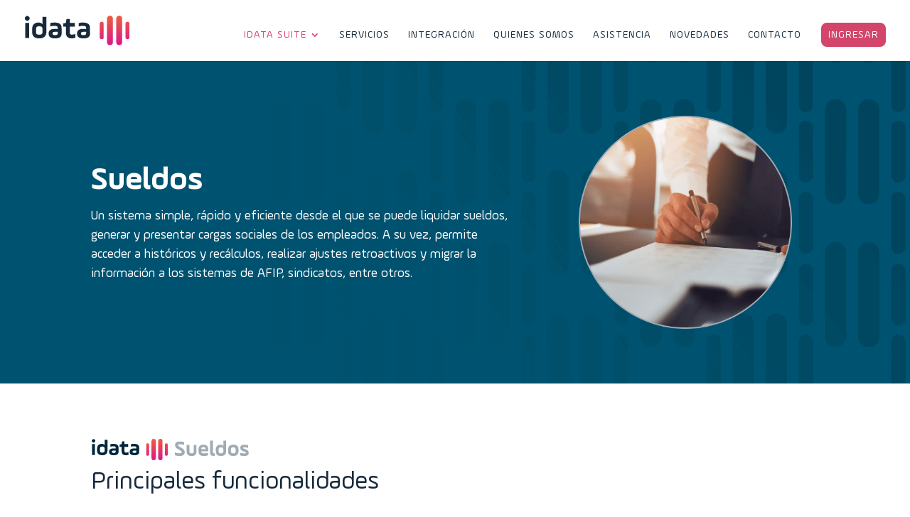

--- FILE ---
content_type: text/css
request_url: https://www.i-data.com.ar/wp-content/themes/id/style.css?ver=4.27.0
body_size: 2166
content:
/*
Theme Name:  id
Theme URI:   https://www.fuegoyamana.com
Version:     1.0
Description: Tema para idata
Author:      Fuego Yamana
Author URI:  https://www.fuegoyamana.com
Template:    Divi
*/


@import url("../Divi/style.css");


/*--------font ample---------*/
@font-face {
	font-family: 'ample';
	src: url('https://www.i-data.com.ar/wp-content/themes/id/fonts/ample-regular.eot');
	src: local('☺'), url('https://www.i-data.com.ar/wp-content/themes/id/fonts/ample-regular.ttf') format('truetype'), url('https://www.i-data.com.ar/wp-content/themes/id/fonts/ample-regular.svg') format('svg');
	font-weight: normal;
	font-style: normal;
}

@font-face {
	font-family: 'ample';
	src: url('https://www.i-data.com.ar/wp-content/themes/id/fonts/ample-bold.eot');
	src: local('☺'), url('https://www.i-data.com.ar/wp-content/themes/id/fonts/ample-bold.ttf') format('truetype'), url('https://www.i-data.com.ar/wp-content/themes/id/fonts/ample-bold.svg') format('svg');
	font-weight: bold;
	font-style: normal;
}
/*
@font-face {
	font-family: 'ample';
	src: url('https://www.i-data.com.ar/wp-content/themes/id/fonts/ample-light.eot');
	src: local('☺'), url('https://www.i-data.com.ar/wp-content/themes/id/fonts/ample-light.ttf') format('truetype'), url('https://www.i-data.com.ar/wp-content/themes/id/fonts/ample-light.svg') format('svg');
	font-weight: lighter;
	font-style: normal;
}*/

/*---------------------------*/


body {
	font-family: 'ample'; 
	font-weight:normal;
	font-style:normal;
}

h1,h2,h3,h4,h5,h6 {
	font-family:'ample', sans-serif!important;
}



#top-menu li.current-menu-item > a {font-weight:bold;}

/*--centardo verticla de contenido*/
.ds-vertical-align {
 display: flex;
 flex-direction: column;
 justify-content: center;
}


/*-------principal-------*/

.suite img {width:223px; }
.expensas img {width:291px;}


.sueldos img {width:264px;}

.funcionalidades-destacados .et_pb_blurb_container {padding: 0 30px 30px;}


@media only screen and (min-width:1281px) {

	
	/*slide 1*/
#slide-principal .et_pb_slide_0 .et_pb_slide_image {width:60%}

#slide-principal .et_pb_slide_0 .et_pb_slide_description {width:35%}
	
	/*slide 2*/
	
#slide-principal .et_pb_slide_1 .et_pb_slide_image {
	width:45%;
	right:0;
	display:block;
	margin-right:0;
	margin-left:5%;
	text-align: right;}
	
#slide-principal .et_pb_slide_1 .et_pb_slide_description {width:40%; margin-left:8%; }

}

@media only screen and (min-width:1024px) and (max-width:1280px) {
	
	/*slide 1*/

#slide-principal .et_pb_slide_image {width:55%}

#slide-principal .et_pb_slide_description {width:40%}
	
	/*slide 2*/
	
#slide-principal .et_pb_slide_1 .et_pb_slide_image {
	width:45%;
	right:0;
	display:block;
	margin-right:0;
	margin-left:5%;
	text-align: right;}
	
#slide-principal .et_pb_slide_1 .et_pb_slide_description {width:45%; margin-left:0; }

}


@media only screen and (max-width:480px) {

#slide-principal .et_pb_container {width:100%; margin: 0 10px;}
#slide-principal .et_pb_slide_content {font-size:28px!important;}


}

@media only screen and (max-width:980px) {
	
	.centrado-mobil .et_pb_column .et_pb_image {margin: auto;}
	.centrado-mobil .et_pb_column .et_pb_text_align_left {text-align:center;}
	
}


/*--------------menu---------------*/

#mobile_menu {border-color:#172a3c!important;}

/*-----------fomrularios-------------*/

.wpcf7-text, .wpcf7-textarea, .wpcf7-captchar, .wpcf7-file, .wpcf7-select, input {
	
	font-family: 'ample';
	background-color: transparent!important;
	border:0!important;
	border-bottom: 1px solid #ccc !important;
	width: 100% !important;
	-moz-border-radius: 0 !important;
	-webkit-border-radius: 0 !important;
	border-radius: 0 !important;
	font-size: 14px;
	color: #000 !important;
	padding: 10px 10px 10px 0!important;
	-moz-box-sizing: border-box;
	-webkit-box-sizing: border-box;
	box-sizing: border-box;
	opacity:1;
}


.et_pb_contact_submit {float:right;}

.et_pb_blog_0 .more-link {
     margin-top: 10px;
}

.et_pb_posts a.more-link {
	display:inline-block;
}



/*------------blog--------------*/

/*
.page-id-45 .post-content{
	float:right;
	max-width:705px;
}
*/

/*-----listado novedades------*/

.novedades article .entry-featured-image-url {max-width:313px; margin-right:60px; float:left;}

/* Newsletter */

.newsletter{
	border-bottom:1px solid #ffffff69;
	max-width:245px;
}

div.wpcf7 .newsletter  .ajax-loader{display:none}

.newsletter input[type=email].wpcf7-text{
	background-color:transparent!important;
	color:#fff!important;
	border-bottom: 0px!important;
	width: 92%!important;
	padding-top:0px!important;
}

.newsletter input[type=email].wpcf7-text:-webkit-autofill {
    -webkit-box-shadow: 0 0 0 30px #172a3c inset;
	-webkit-text-fill-color: white !important;
}

.newsletter input[type=email].wpcf7-text:active,.newsletter input[type=email].wpcf7-text:focus,.newsletter input[type=email].wpcf7-text:focus-within{
	background-color:transparent!important;
}

.newsletter .wpcf7-submit{
	 display:none!important;
}

.newsletter input[type=email].wpcf7-text:after{
	content:"<span>></span>";
}

.newsletter input[type=email].wpcf7-text::placeholder { /* Chrome, Firefox, Opera, Safari 10.1+ */
    color: #eee;
    opacity: 1; /* Firefox */
}

.newsletter input[type=email].wpcf7-text:-ms-input-placeholder { /* Internet Explorer 10-11 */
    color: #eee;
}

.newsletter [type=email].wpcf7-text::-ms-input-placeholder { /* Microsoft Edge */
    color: #eee;
}


.newsletter .wpcf7-not-valid-tip{
	display:none!important;
}

footer div.wpcf7-response-output{
	margin: 0 0 0 0;
	padding: 10px 0 0 0;
    border: 0px;
    padding-top: 0px!important;
    font-size: 14px;
	color:#fff;
	margin-left:10px;
}


#my-footer .et_pb_column:first-child{
		max-width:180px;
}

#my-footer .et_pb_column:last-child img{
	    margin-top: 5px;
}

#my-footer .et_pb_column:last-child{
	float:right;
}

.newsletter span.et-pb-icon {
    font-size: 18px;
    line-height: 1em;
    position: relative;
    top: 3px;
    cursor: pointer;
}

#fidata{
	width:96px;
}

#ffy{
	width:106px;
}

footer .container {
	width:100%;
    max-width: 100%;
    padding-left: 30px;
    padding-right: 30px;
}

footer .footer-widget:first-child{
	max-width:100px;
}

footer .footer-widget:nth-child(2){
	max-width:260px;
	min-width:259px;
}

footer .footer-widget:nth-child(3){
	max-width:260px;
	min-width:259px;
}

footer .footer-widget:nth-child(4){
	max-width:120px;
	min-width:119px;
}

footer .et_pb_gutters3 .footer-widget {
    margin-right: 2.5%;
}

footer .footer-widget:last-child #custom_html-3{
	float:right;
}

footer .footer-widget:last-child{
	float:right;
	margin-right:0px;
}

footer .footer-widget:last-child img{
	margin-top: 5px;
}

footer .footer-widget, #custom_html-4, #custom_html-5{
	margin-bottom:10px!important;
}

#custom_html-4 {margin-right:20px}

#footer-widgets{
	padding-top:20px;
}


footer .wpcf7-response-output{
	float:right;
}


footer .newsletter{
	float:left;
}

#footer-bottom{
	display:none;
}

/*responsivo*/

@media only screen and (max-width:1280px) {

.newsletter input[type=email].wpcf7-text{
width:88%!important;
}


}


/*----------responsivo-----------------*/

/*
@media only screen and (max-width: 1280px) {

	.page-id-45 .post-content{
		max-width:635px;
	}

}
*/

@media only screen and (max-width: 1260px) {
    
	.suite .et_pb_column {margin-top: 50px;}
	
}



@media only screen and (max-width: 980px) {
    
	#post-2 .entry-content div.et_pb_section.et_pb_section_0 {background-image: url(https://www.i-data.com.ar/wp-content/uploads/2018/06/soporte-mobil-2.png)!important; background-position:bottom center;background-size: 100% auto;}

	/*listado noevedades*/
	
	.novedades article .entry-featured-image-url {max-width:100%; margin-right:0; float:none;}
	
	
	
	footer .footer-widget:first-child,footer .footer-widget:nth-child(2), footer .footer-widget:nth-child(3), footer .footer-widget:nth-child(4){
		max-width: none;
		margin-left:auto!important;
		margin-right:auto!important;
		width:100%!important;
		margin-bottom:5px!important;
		float:none;
	}
	
	#custom_html-3 {margin-top:40px;}
	#custom_html-2 {margin-top:20px;margin-bottom:20px!important;}
	
	footer .footer-widget:first-child #custom_html-2{
		float: none;
		text-align: center;
	}
	
	footer .footer-widget:last-child #custom_html-3 {
		text-align: center;
		width: 100%;
	}
	
	
	footer .footer-widget:last-child{
		float:none;
	}
	
	#text-3{
		float:none;
		margin-left:auto;
		margin-right:auto;
		width:245px;
		
	}
	
	#footer-widgets .footer-widget:nth-child(2){
			margin-bottom:20px!important;
			height:55px;
	}
	
	#footer-widgets{
		padding-bottom:20px!important;
	}
	
	footer .wpcf7-response-output{
		float:none;
		margin-left:0px;
		text-align:center;
	}
	

	#custom_html-4, #custom_html-5 {
		width:100%;
		text-align:center;
	}
	
	/*
	
	#my-footer .et_pb_column:last-child .et_pb_image,#my-footer .et_pb_column:first-child .et_pb_image {
		margin-left: auto!important;
		margin-right: auto!important;
	}*/
	
}

--- FILE ---
content_type: text/css
request_url: https://www.i-data.com.ar/wp-content/et-cache/2231/et-core-unified-deferred-2231.min.css?ver=1728157620
body_size: 373
content:
div.et_pb_section.et_pb_section_0{background-position:right 0px center;background-image:url(https://www.i-data.com.ar/wp-content/uploads/2020/08/background-oscuro.png)!important}.et_pb_section_0.et_pb_section{background-color:#f0f1f3!important}.et_pb_text_0 h1{font-size:45px}.et_pb_image_0{max-width:300px;text-align:left;margin-left:0}.et_pb_row_1.et_pb_row{padding-top:27px!important;padding-right:0px!important;padding-bottom:18px!important;padding-left:0px!important;padding-top:27px;padding-right:0px;padding-bottom:18px;padding-left:0px}.et_pb_image_1 .et_pb_image_wrap img{max-height:30px;width:auto}.et_pb_image_1{margin-bottom:10px!important;width:223px;width:500px text-align:left;margin-left:0}.et_pb_image_1 .et_pb_image_wrap{display:block}.et_pb_text_1 h1{text-align:left}.et_pb_text_1{margin-bottom:5px!important}.et_pb_row_2.et_pb_row{padding-bottom:0px!important;padding-bottom:0px}.et_pb_blurb_0.et_pb_blurb .et_pb_module_header,.et_pb_blurb_0.et_pb_blurb .et_pb_module_header a,.et_pb_blurb_1.et_pb_blurb .et_pb_module_header,.et_pb_blurb_1.et_pb_blurb .et_pb_module_header a,.et_pb_blurb_2.et_pb_blurb .et_pb_module_header,.et_pb_blurb_2.et_pb_blurb .et_pb_module_header a,.et_pb_blurb_3.et_pb_blurb .et_pb_module_header,.et_pb_blurb_3.et_pb_blurb .et_pb_module_header a,.et_pb_blurb_4.et_pb_blurb .et_pb_module_header,.et_pb_blurb_4.et_pb_blurb .et_pb_module_header a{font-size:16px;color:#4c4c4c!important}.et_pb_blurb_0.et_pb_blurb,.et_pb_blurb_1.et_pb_blurb,.et_pb_blurb_2.et_pb_blurb,.et_pb_blurb_3.et_pb_blurb,.et_pb_blurb_4.et_pb_blurb{min-height:55px}.et_pb_blurb_0 .et-pb-icon,.et_pb_blurb_1 .et-pb-icon,.et_pb_blurb_2 .et-pb-icon,.et_pb_blurb_3 .et-pb-icon,.et_pb_blurb_4 .et-pb-icon{font-size:28px;color:#d3456b;font-family:ETmodules!important;font-weight:400!important}.et_pb_blurb_0 .et_pb_blurb_content,.et_pb_blurb_1 .et_pb_blurb_content,.et_pb_blurb_2 .et_pb_blurb_content,.et_pb_blurb_3 .et_pb_blurb_content,.et_pb_blurb_4 .et_pb_blurb_content{max-width:100%}.et_pb_image_0.et_pb_module{margin-left:auto!important;margin-right:auto!important}@media only screen and (max-width:980px){.et_pb_image_0 .et_pb_image_wrap img,.et_pb_image_1 .et_pb_image_wrap img{width:auto}.et_pb_row_1.et_pb_row{padding-bottom:0px!important;padding-bottom:0px!important}.et_pb_text_1 h1{font-size:38px}}@media only screen and (max-width:767px){.et_pb_image_0 .et_pb_image_wrap img,.et_pb_image_1 .et_pb_image_wrap img{width:auto}.et_pb_row_1.et_pb_row{padding-bottom:0px!important;padding-bottom:0px!important}.et_pb_text_1 h1{font-size:28px}}

--- FILE ---
content_type: text/javascript
request_url: https://www.i-data.com.ar/wp-content/themes/id/js/fy-script.js?ver=1.1
body_size: -63
content:
jQuery(document).ready(function($){

	
	$('.newsletter span.et-pb-icon').click(function(){
		
		if($('.newsletter .wpcf7-email').val()!=""){
			$(this).closest('.wpcf7-form').submit();
		}
		

	});

});

--- FILE ---
content_type: image/svg+xml
request_url: https://www.i-data.com.ar/wp-content/uploads/2018/06/idata-logo.svg
body_size: 2224
content:
<svg xmlns="http://www.w3.org/2000/svg" xmlns:xlink="http://www.w3.org/1999/xlink" viewBox="0 0 120.76 33.92"><defs><style>.cls-1{fill:#172a3c;}.cls-2{fill:url(#Degradado_sin_nombre_6);}</style><linearGradient id="Degradado_sin_nombre_6" x1="103.61" y1="1" x2="103.61" y2="34.92" gradientTransform="translate(0 -1)" gradientUnits="userSpaceOnUse"><stop offset="0" stop-color="#f05e3c"/><stop offset="1" stop-color="#dc168c"/></linearGradient></defs><title>idata-logo</title><g id="Capa_2" data-name="Capa 2"><g id="Capa_1-2" data-name="Capa 1"><path class="cls-1" d="M.8,1.24a2.66,2.66,0,0,1,3.81,0,2.65,2.65,0,0,1,0,3.81,2.66,2.66,0,0,1-3.81,0A2.66,2.66,0,0,1,.8,1.24ZM.46,25.65V8.34H5V25.65Z"/><path class="cls-1" d="M24.87,1.42V18.48c0,5.16-3.29,7.58-8.24,7.58-5.51,0-8.28-2.52-8.28-7.58V15.71c0-5,2.53-7.79,7.27-7.79,2.18,0,3.78.66,4.74,2V1.42Zm-12,17c0,2.46.69,3.43,3.7,3.43s3.77-1,3.77-3.43V15.61c0-2.39-.83-3.43-3.77-3.43s-3.7,1-3.7,3.43Z"/><path class="cls-1" d="M42.42,20.49c0,3.74-2.29,5.57-7.51,5.57s-7.52-1.83-7.52-5.47,2.36-5.4,7-5.4h3.5V13.88c0-1.66-1.21-2.11-3.6-2.11a14.63,14.63,0,0,0-4.95.65V8.55A13.93,13.93,0,0,1,34,7.92c5.44,0,8.38,1.67,8.38,6Zm-4.5-1.9H34.35c-1.63,0-2.53.62-2.46,1.9.07,1.66,1.25,1.8,3,1.8s2.9-.17,3.08-2Z"/><path class="cls-1" d="M44.25,12.6V9l3.12-.69.69-4.5h3.81v4.5h5.89V12.6H51.87v6.85c0,1.56.73,2.32,2.18,2.32A11.33,11.33,0,0,0,58.38,21V25.3a11.44,11.44,0,0,1-4.33.73c-4.46,0-6.68-2.22-6.68-6.61V12.6Z"/><path class="cls-1" d="M75.24,20.49c0,3.74-2.29,5.57-7.51,5.57s-7.52-1.83-7.52-5.47,2.36-5.4,7-5.4h3.5V13.88c0-1.66-1.21-2.11-3.6-2.11a14.63,14.63,0,0,0-5,.65V8.55a13.93,13.93,0,0,1,4.67-.63c5.44,0,8.38,1.67,8.38,6Zm-4.5-1.9H67.17c-1.62,0-2.53.62-2.46,1.9.07,1.66,1.25,1.8,3,1.8s2.9-.17,3.08-2Z"/><path class="cls-2" d="M88.74,27h0a2.29,2.29,0,0,1-2.29-2.28V9.24A2.29,2.29,0,0,1,88.74,7h0A2.28,2.28,0,0,1,91,9.24V24.68A2.28,2.28,0,0,1,88.74,27Z"/><path class="cls-2" d="M98.27,33.92h0a3.42,3.42,0,0,1-3.42-3.42V3.42A3.42,3.42,0,0,1,98.27,0h0a3.42,3.42,0,0,1,3.42,3.42V30.5A3.42,3.42,0,0,1,98.27,33.92Z"/><path class="cls-2" d="M118.48,7h0a2.28,2.28,0,0,1,2.28,2.28V24.68A2.28,2.28,0,0,1,118.48,27h0a2.28,2.28,0,0,1-2.28-2.28V9.24A2.28,2.28,0,0,1,118.48,7Z"/><path class="cls-2" d="M108.94,0h0a3.42,3.42,0,0,1,3.43,3.42V30.5a3.42,3.42,0,0,1-3.43,3.42h0a3.42,3.42,0,0,1-3.42-3.42V3.42A3.42,3.42,0,0,1,108.94,0Z"/></g></g></svg>

--- FILE ---
content_type: image/svg+xml
request_url: https://www.i-data.com.ar/wp-content/uploads/2018/06/fuego-yamana.svg
body_size: 4169
content:
<svg xmlns="http://www.w3.org/2000/svg" viewBox="0 0 106.25 15.09"><defs><style>.cls-1{fill:#52606f;}</style></defs><title>fuego-yamana</title><g id="Capa_2" data-name="Capa 2"><g id="Capa_1-2" data-name="Capa 1"><path class="cls-1" d="M7.26,2.91H3.31a1,1,0,0,0-.66.19.82.82,0,0,0-.2.63V5.62H6.67V7.39H2.45V12H0V3.23A2.18,2.18,0,0,1,.66,1.56,2.53,2.53,0,0,1,2.43.94a46.13,46.13,0,0,1,5,.18Z"/><path class="cls-1" d="M16,4.14V12H14.14L14,10.94a5.23,5.23,0,0,1-3.27,1.3,2,2,0,0,1-2.22-2.19V4.14h2.37V9.33a1.06,1.06,0,0,0,.17.72.91.91,0,0,0,.68.21,4.81,4.81,0,0,0,2-.66V4.14Z"/><path class="cls-1" d="M23,8.88H20.14A1.66,1.66,0,0,0,20.66,10a2.38,2.38,0,0,0,1.36.3A28,28,0,0,0,25,10.16l.22,1.47a8,8,0,0,1-3.44.59,4.31,4.31,0,0,1-3.16-1,4.39,4.39,0,0,1-.95-3.16,4.57,4.57,0,0,1,.92-3.25,4.27,4.27,0,0,1,3.1-.93,4.74,4.74,0,0,1,2.85.68,2.5,2.5,0,0,1,.89,2.07,2.21,2.21,0,0,1-.57,1.66A2.54,2.54,0,0,1,23,8.88ZM20.1,7.46h2.24a.68.68,0,0,0,.58-.21,1,1,0,0,0,.15-.61.91.91,0,0,0-.29-.78,1.87,1.87,0,0,0-1.05-.21A1.68,1.68,0,0,0,20.48,6,2.38,2.38,0,0,0,20.1,7.46Z"/><path class="cls-1" d="M34.9,5.18l-1,.13a2.88,2.88,0,0,1,.2,1.14,2.2,2.2,0,0,1-.83,2A5.32,5.32,0,0,1,30.38,9,12.4,12.4,0,0,1,29,8.9a.59.59,0,0,0,.47.94l2.86.34a2.79,2.79,0,0,1,1.75.7,2.28,2.28,0,0,1,.54,1.65,2.15,2.15,0,0,1-.9,2,7,7,0,0,1-3.24.53,7.25,7.25,0,0,1-3.3-.51,1.93,1.93,0,0,1-.86-1.84,1.64,1.64,0,0,1,.28-1,2.38,2.38,0,0,1,1-.72,1.45,1.45,0,0,1-.44-1.3,1.48,1.48,0,0,1,.7-1.13,2.11,2.11,0,0,1-1.17-2.13,2.22,2.22,0,0,1,.83-2,5.29,5.29,0,0,1,2.9-.58,8.37,8.37,0,0,1,2.06.22H35Zm-3.81,6.55-2-.21a1.18,1.18,0,0,0-.51.91c0,.39.12.63.35.74a4.74,4.74,0,0,0,1.52.16A4.59,4.59,0,0,0,32,13.16a.68.68,0,0,0,.37-.7c0-.27-.08-.45-.24-.52A3.81,3.81,0,0,0,31.09,11.73Zm-.71-4.26a2.28,2.28,0,0,0,1.2-.22.92.92,0,0,0,.32-.8.87.87,0,0,0-.32-.8,2.36,2.36,0,0,0-1.2-.21,2.39,2.39,0,0,0-1.2.21.87.87,0,0,0-.33.8.9.9,0,0,0,.33.8A2.26,2.26,0,0,0,30.38,7.47Z"/><path class="cls-1" d="M39.84,3.92a4.28,4.28,0,0,1,3.13,1,4.6,4.6,0,0,1,.92,3.23A4.5,4.5,0,0,1,43,11.3a4.28,4.28,0,0,1-3.13.94,4.27,4.27,0,0,1-3.14-.94,4.45,4.45,0,0,1-.92-3.2,4.55,4.55,0,0,1,.92-3.24A4.32,4.32,0,0,1,39.84,3.92Zm0,1.78a1.41,1.41,0,0,0-1.26.48,3.78,3.78,0,0,0-.32,1.92A3.65,3.65,0,0,0,38.58,10a1.87,1.87,0,0,0,2.5,0,3.63,3.63,0,0,0,.33-1.88,4,4,0,0,0-.32-1.92A1.41,1.41,0,0,0,39.84,5.7Z"/><path class="cls-1" d="M53.66,8.38V12H51.22V8.38L47.57,1h2.54L52,5a9.16,9.16,0,0,1,.42,1.39h.16A9.8,9.8,0,0,1,52.93,5l1.84-4h2.51Z"/><path class="cls-1" d="M57.49,5.9l-.23-1.6a23.74,23.74,0,0,1,4.12-.38,3.56,3.56,0,0,1,2.35.65,2.85,2.85,0,0,1,.75,2.25V12H62.61l-.24-1.2a3.67,3.67,0,0,1-2.91,1.39,2.81,2.81,0,0,1-1.86-.6A2,2,0,0,1,56.88,10v-.8a1.79,1.79,0,0,1,.64-1.47,2.74,2.74,0,0,1,1.78-.53h2.81V6.8A1,1,0,0,0,61.83,6a1.8,1.8,0,0,0-1-.2Q59.5,5.78,57.49,5.9Zm1.73,3.43v.3c0,.55.31.82.92.82a3.28,3.28,0,0,0,2-.77V8.58H60A.67.67,0,0,0,59.22,9.33Zm1-5.94-.7-1L62.7,0l1.09,1.63Z"/><path class="cls-1" d="M68.24,4.14,68.4,5.3a4.48,4.48,0,0,1,3-1.38,1.91,1.91,0,0,1,2,1.28,4.26,4.26,0,0,1,2.88-1.28A2.22,2.22,0,0,1,78,4.48a2.22,2.22,0,0,1,.56,1.63V12H76.16V6.85A1.11,1.11,0,0,0,76,6.13a.8.8,0,0,0-.65-.21,2.07,2.07,0,0,0-.74.14,9.14,9.14,0,0,0-1,.56V12H71.29V6.85a1,1,0,0,0-.2-.72.84.84,0,0,0-.64-.21,3.77,3.77,0,0,0-1.75.69V12H66.35V4.14Z"/><path class="cls-1" d="M80.61,5.9l-.23-1.6a23.74,23.74,0,0,1,4.12-.38,3.56,3.56,0,0,1,2.35.65,2.85,2.85,0,0,1,.75,2.25V12H85.73l-.24-1.2a3.67,3.67,0,0,1-2.91,1.39,2.81,2.81,0,0,1-1.86-.6A2,2,0,0,1,80,10v-.8a1.79,1.79,0,0,1,.64-1.47,2.74,2.74,0,0,1,1.78-.53h2.81V6.8A1,1,0,0,0,85,6a1.8,1.8,0,0,0-1-.2Q82.62,5.78,80.61,5.9Zm1.73,3.43v.3c0,.55.31.82.92.82a3.28,3.28,0,0,0,2-.77V8.58H83.1A.67.67,0,0,0,82.34,9.33Z"/><path class="cls-1" d="M91.39,4.14l.18,1.17a5.35,5.35,0,0,1,3.37-1.39,2.25,2.25,0,0,1,1.64.56,2.18,2.18,0,0,1,.57,1.63V12H94.8V6.85a1.18,1.18,0,0,0-.17-.73.76.76,0,0,0-.6-.2,5.53,5.53,0,0,0-2.19.72V12H89.47V4.14Z"/><path class="cls-1" d="M99.26,5.9,99,4.3a23.72,23.72,0,0,1,4.11-.38,3.55,3.55,0,0,1,2.35.65,2.85,2.85,0,0,1,.75,2.25V12h-1.87l-.24-1.2a3.67,3.67,0,0,1-2.91,1.39,2.78,2.78,0,0,1-1.85-.6A2,2,0,0,1,98.66,10v-.8a1.81,1.81,0,0,1,.63-1.47,2.74,2.74,0,0,1,1.78-.53h2.82V6.8a1.06,1.06,0,0,0-.28-.82,1.86,1.86,0,0,0-1-.2Q101.29,5.78,99.26,5.9ZM101,9.33v.3c0,.55.31.82.93.82a3.31,3.31,0,0,0,2-.77V8.58h-2.13C101.25,8.59,101,8.84,101,9.33Z"/></g></g></svg>

--- FILE ---
content_type: text/plain
request_url: https://www.google-analytics.com/j/collect?v=1&_v=j102&a=1049868018&t=pageview&_s=1&dl=https%3A%2F%2Fwww.i-data.com.ar%2Fsueldos%2F&ul=en-us%40posix&dt=Sueldos%20%7C%20idata&sr=1280x720&vp=1280x720&_u=KGBAgEIhAAAAACAAI~&jid=1272195189&gjid=1124165012&cid=685103937.1769044462&tid=UA-129343313-1&_gid=1867857142.1769044462&_slc=1&z=356737377
body_size: -451
content:
2,cG-M9H6E6ZE16

--- FILE ---
content_type: image/svg+xml
request_url: https://www.i-data.com.ar/wp-content/uploads/2020/08/sueldos-pos.svg
body_size: 4254
content:
<?xml version="1.0" encoding="UTF-8"?> <svg xmlns="http://www.w3.org/2000/svg" xmlns:xlink="http://www.w3.org/1999/xlink" viewBox="0 0 263.85 35.88"><defs><style>.cls-1{fill:#a1abb4;}.cls-2{fill:#00263a;}.cls-3{fill:url(#Degradado_sin_nombre_6);}</style><linearGradient id="Degradado_sin_nombre_6" x1="-1104.39" y1="470" x2="-1104.39" y2="505.88" gradientTransform="translate(1214 -470)" gradientUnits="userSpaceOnUse"><stop offset="0" stop-color="#f05e3c"></stop><stop offset="1" stop-color="#dc168c"></stop></linearGradient></defs><g id="Capa_2" data-name="Capa 2"><g id="Capa_1-2" data-name="Capa 1"><path class="cls-1" d="M139.65,22.83a20.25,20.25,0,0,0,7.63,1.45c2.9,0,4-.51,4-2,0-1.06-.58-1.64-2.91-3l-4.65-2.72a6.72,6.72,0,0,1-3.66-6.1c0-4.07,2.54-6.11,8.46-6.11a17.07,17.07,0,0,1,6.68,1.38v4.58A15.24,15.24,0,0,0,148.48,9C146,9,145,9.35,145,10.66c0,.87.43,1.34,2,2.25l4.83,2.83c3,1.78,4.39,3.49,4.39,6.58,0,4.25-2.65,6.5-9,6.5a19,19,0,0,1-7.56-1.42Z"></path><path class="cls-1" d="M164.31,10.22V21.48c0,2,.73,2.87,3.52,2.87s3.45-.83,3.45-2.87V10.22H176V21.48c0,4.94-2.54,7.34-8.21,7.34-5.48,0-8.28-2.54-8.28-7.34V10.22Z"></path><path class="cls-1" d="M195.43,21.05H184.17v.54c0,1.89,1.42,2.76,4.76,2.76a20.63,20.63,0,0,0,3.42-.33,16.38,16.38,0,0,0,2.9-.72v4.47a17.16,17.16,0,0,1-6.35,1.05c-6.5,0-9.48-2.4-9.48-7.95V18c0-5.45,2.83-8.17,8.46-8.17q8,0,8,7.84A12.73,12.73,0,0,1,195.43,21.05ZM184.17,17.2h7.16v-.55c0-1.85-1.2-2.76-3.6-2.76s-3.56.91-3.56,2.76Z"></path><path class="cls-1" d="M198.85,3h4.72V21.85c0,1.85.47,2.43,1.59,2.43a4,4,0,0,0,1.42-.22v4.32a6.24,6.24,0,0,1-2.32.37c-3.31,0-5.41-1.89-5.41-5.85Z"></path><path class="cls-1" d="M225.9,3V20.87c0,5.41-3.45,8-8.64,8q-8.67,0-8.68-7.95V18c0-5.23,2.65-8.17,7.62-8.17,2.29,0,4,.69,5,2.07V3Zm-12.57,17.8c0,2.57.73,3.59,3.89,3.59s4-1.09,4-3.59V17.85c0-2.5-.87-3.59-4-3.59s-3.89,1.09-3.89,3.59Z"></path><path class="cls-1" d="M229.28,20.76V17.85c0-5.19,3.05-8.06,8.71-8.06,5.92,0,8.65,2.65,8.65,8.06v2.91c0,5.23-3,8.06-8.65,8.06C232.07,28.82,229.28,26.17,229.28,20.76Zm12.6-2.91c0-2.5-.8-3.59-3.89-3.59s-4,1.09-4,3.59v2.91c0,2.5.87,3.59,4,3.59s3.89-1.09,3.89-3.59Z"></path><path class="cls-1" d="M249.47,23.26a22.62,22.62,0,0,0,6.93,1.16c2.15,0,2.8-.21,2.8-1.05,0-.62-.36-.87-2.29-1.67l-3.38-1.42c-2.57-1.08-3.77-2.36-3.77-5.15,0-3.63,2.14-5.34,7.41-5.34A15.81,15.81,0,0,1,263,10.88v4.43a15,15,0,0,0-5.92-1.13c-2.07,0-2.68.29-2.68,1s.32.77,1.49,1.24l3.77,1.49c2.87,1.12,4.18,2.54,4.18,5.44,0,3.78-2.29,5.49-7.81,5.49a18.58,18.58,0,0,1-6.57-1.09Z"></path><path class="cls-2" d="M.85,1.31a2.82,2.82,0,0,1,4,0,2.8,2.8,0,0,1,0,4,2.8,2.8,0,0,1-4,0A2.82,2.82,0,0,1,.85,1.31ZM.49,27.14V8.82H5.25V27.14Z"></path><path class="cls-2" d="M26.31,1.5V19.55c0,5.46-3.48,8-8.72,8-5.82,0-8.75-2.68-8.75-8V16.62c0-5.27,2.67-8.24,7.69-8.24,2.3,0,4,.7,5,2.09v-9ZM13.63,19.44c0,2.61.74,3.63,3.92,3.63s4-1.1,4-3.63V16.51c0-2.52-.88-3.62-4-3.62s-3.92,1.1-3.92,3.62Z"></path><path class="cls-2" d="M44.88,21.68c0,3.95-2.42,5.9-8,5.9S29,25.63,29,21.79s2.49-5.71,7.44-5.71h3.7v-1.4c0-1.75-1.29-2.23-3.81-2.23a15.61,15.61,0,0,0-5.24.69V9A14.9,14.9,0,0,1,36,8.38c5.75,0,8.87,1.76,8.87,6.3Zm-4.76-2H36.34c-1.72,0-2.67.66-2.6,2,.08,1.76,1.32,1.9,3.12,1.9s3.07-.18,3.26-2.16Z"></path><path class="cls-2" d="M46.82,13.33V9.56l3.3-.74.73-4.76h4V8.82H61.1v4.51H54.88v7.25c0,1.65.77,2.45,2.3,2.45a11.92,11.92,0,0,0,4.58-.77v4.51a12.26,12.26,0,0,1-4.58.77c-4.72,0-7.06-2.35-7.06-7V13.33Z"></path><path class="cls-2" d="M79.6,21.68c0,3.95-2.42,5.9-7.95,5.9s-8-1.95-8-5.79,2.49-5.71,7.44-5.71h3.7v-1.4c0-1.75-1.28-2.23-3.81-2.23a15.65,15.65,0,0,0-5.24.69V9a14.93,14.93,0,0,1,4.95-.66c5.75,0,8.86,1.76,8.86,6.3Zm-4.76-2H71.07c-1.73,0-2.68.66-2.6,2,.07,1.76,1.31,1.9,3.11,1.9s3.08-.18,3.26-2.16Z"></path><path class="cls-3" d="M93.88,28.52h0a2.42,2.42,0,0,1-2.42-2.41V9.77a2.42,2.42,0,0,1,2.42-2.41h0a2.41,2.41,0,0,1,2.41,2.41V26.11A2.41,2.41,0,0,1,93.88,28.52Z"></path><path class="cls-3" d="M104,35.88h0a3.63,3.63,0,0,1-3.63-3.62V3.62A3.63,3.63,0,0,1,104,0h0a3.62,3.62,0,0,1,3.62,3.62V32.26A3.62,3.62,0,0,1,104,35.88Z"></path><path class="cls-3" d="M125.35,7.36h0a2.41,2.41,0,0,1,2.41,2.41V26.11a2.41,2.41,0,0,1-2.41,2.41h0a2.41,2.41,0,0,1-2.42-2.41V9.77A2.41,2.41,0,0,1,125.35,7.36Z"></path><path class="cls-3" d="M115.26,0h0a3.62,3.62,0,0,1,3.62,3.62V32.26a3.62,3.62,0,0,1-3.62,3.62h0a3.62,3.62,0,0,1-3.62-3.62V3.62A3.62,3.62,0,0,1,115.26,0Z"></path></g></g></svg> 

--- FILE ---
content_type: image/svg+xml
request_url: https://www.i-data.com.ar/wp-content/uploads/2018/06/idata-pie.svg
body_size: 2047
content:
<svg xmlns="http://www.w3.org/2000/svg" xmlns:xlink="http://www.w3.org/1999/xlink" viewBox="0 0 96.05 26.98"><defs><style>.cls-1{fill:#fff;}.cls-2{fill:url(#Degradado_sin_nombre_6);}</style><linearGradient id="Degradado_sin_nombre_6" x1="82.4" x2="82.4" y2="26.98" gradientUnits="userSpaceOnUse"><stop offset="0" stop-color="#f05e3c"/><stop offset="1" stop-color="#dc168c"/></linearGradient></defs><title>idata-pie</title><g id="Capa_2" data-name="Capa 2"><g id="Capa_1-2" data-name="Capa 1"><path class="cls-1" d="M.64,1a2.1,2.1,0,0,1,3,0,2.12,2.12,0,0,1,0,3,2.12,2.12,0,0,1-3,0A2.12,2.12,0,0,1,.64,1ZM.36,20.4V6.63H3.94V20.4Z"/><path class="cls-1" d="M19.78,1.13V14.7c0,4.1-2.62,6-6.56,6q-6.57,0-6.58-6V12.5c0-4,2-6.2,5.78-6.2A4.41,4.41,0,0,1,16.2,7.87V1.13ZM10.25,14.62c0,2,.55,2.72,2.94,2.72s3-.82,3-2.72v-2.2c0-1.9-.66-2.73-3-2.73s-2.94.83-2.94,2.73Z"/><path class="cls-1" d="M33.74,16.3c0,3-1.82,4.43-6,4.43s-6-1.46-6-4.35,1.87-4.3,5.59-4.3h2.78V11c0-1.32-1-1.68-2.87-1.68a11.51,11.51,0,0,0-3.93.52V6.8a11.16,11.16,0,0,1,3.71-.5c4.33,0,6.67,1.32,6.67,4.74Zm-3.58-1.52H27.32c-1.29,0-2,.5-1.95,1.52.05,1.32,1,1.43,2.34,1.43s2.31-.14,2.45-1.63Z"/><path class="cls-1" d="M35.2,10V7.18l2.47-.55.55-3.58h3V6.63h4.69V10H41.25v5.45c0,1.24.58,1.85,1.74,1.85a9.19,9.19,0,0,0,3.44-.58v3.39A9.28,9.28,0,0,1,43,20.7c-3.55,0-5.32-1.76-5.32-5.26V10Z"/><path class="cls-1" d="M59.84,16.3c0,3-1.82,4.43-6,4.43s-6-1.46-6-4.35,1.87-4.3,5.59-4.3h2.78V11c0-1.32-1-1.68-2.86-1.68a11.57,11.57,0,0,0-3.94.52V6.8a11.23,11.23,0,0,1,3.72-.5c4.32,0,6.66,1.32,6.66,4.74Zm-3.58-1.52H53.43c-1.3,0-2,.5-2,1.52.06,1.32,1,1.43,2.34,1.43s2.31-.14,2.45-1.63Z"/><path class="cls-2" d="M70.57,21.44h0a1.81,1.81,0,0,1-1.81-1.81V7.35a1.82,1.82,0,0,1,1.81-1.82h0a1.82,1.82,0,0,1,1.82,1.82V19.63A1.81,1.81,0,0,1,70.57,21.44Zm10.31,2.81V2.72A2.72,2.72,0,0,0,78.16,0h0a2.72,2.72,0,0,0-2.72,2.72V24.25A2.72,2.72,0,0,0,78.16,27h0A2.72,2.72,0,0,0,80.88,24.25ZM92.42,7.35V19.63a1.81,1.81,0,0,0,1.81,1.81h0a1.82,1.82,0,0,0,1.82-1.81V7.35a1.83,1.83,0,0,0-1.82-1.82h0A1.82,1.82,0,0,0,92.42,7.35ZM83.93,2.72V24.25A2.72,2.72,0,0,0,86.65,27h0a2.72,2.72,0,0,0,2.72-2.73V2.72A2.72,2.72,0,0,0,86.65,0h0A2.72,2.72,0,0,0,83.93,2.72Z"/></g></g></svg>

--- FILE ---
content_type: image/svg+xml
request_url: https://www.i-data.com.ar/wp-content/uploads/2018/06/idata-logo.svg
body_size: 2224
content:
<svg xmlns="http://www.w3.org/2000/svg" xmlns:xlink="http://www.w3.org/1999/xlink" viewBox="0 0 120.76 33.92"><defs><style>.cls-1{fill:#172a3c;}.cls-2{fill:url(#Degradado_sin_nombre_6);}</style><linearGradient id="Degradado_sin_nombre_6" x1="103.61" y1="1" x2="103.61" y2="34.92" gradientTransform="translate(0 -1)" gradientUnits="userSpaceOnUse"><stop offset="0" stop-color="#f05e3c"/><stop offset="1" stop-color="#dc168c"/></linearGradient></defs><title>idata-logo</title><g id="Capa_2" data-name="Capa 2"><g id="Capa_1-2" data-name="Capa 1"><path class="cls-1" d="M.8,1.24a2.66,2.66,0,0,1,3.81,0,2.65,2.65,0,0,1,0,3.81,2.66,2.66,0,0,1-3.81,0A2.66,2.66,0,0,1,.8,1.24ZM.46,25.65V8.34H5V25.65Z"/><path class="cls-1" d="M24.87,1.42V18.48c0,5.16-3.29,7.58-8.24,7.58-5.51,0-8.28-2.52-8.28-7.58V15.71c0-5,2.53-7.79,7.27-7.79,2.18,0,3.78.66,4.74,2V1.42Zm-12,17c0,2.46.69,3.43,3.7,3.43s3.77-1,3.77-3.43V15.61c0-2.39-.83-3.43-3.77-3.43s-3.7,1-3.7,3.43Z"/><path class="cls-1" d="M42.42,20.49c0,3.74-2.29,5.57-7.51,5.57s-7.52-1.83-7.52-5.47,2.36-5.4,7-5.4h3.5V13.88c0-1.66-1.21-2.11-3.6-2.11a14.63,14.63,0,0,0-4.95.65V8.55A13.93,13.93,0,0,1,34,7.92c5.44,0,8.38,1.67,8.38,6Zm-4.5-1.9H34.35c-1.63,0-2.53.62-2.46,1.9.07,1.66,1.25,1.8,3,1.8s2.9-.17,3.08-2Z"/><path class="cls-1" d="M44.25,12.6V9l3.12-.69.69-4.5h3.81v4.5h5.89V12.6H51.87v6.85c0,1.56.73,2.32,2.18,2.32A11.33,11.33,0,0,0,58.38,21V25.3a11.44,11.44,0,0,1-4.33.73c-4.46,0-6.68-2.22-6.68-6.61V12.6Z"/><path class="cls-1" d="M75.24,20.49c0,3.74-2.29,5.57-7.51,5.57s-7.52-1.83-7.52-5.47,2.36-5.4,7-5.4h3.5V13.88c0-1.66-1.21-2.11-3.6-2.11a14.63,14.63,0,0,0-5,.65V8.55a13.93,13.93,0,0,1,4.67-.63c5.44,0,8.38,1.67,8.38,6Zm-4.5-1.9H67.17c-1.62,0-2.53.62-2.46,1.9.07,1.66,1.25,1.8,3,1.8s2.9-.17,3.08-2Z"/><path class="cls-2" d="M88.74,27h0a2.29,2.29,0,0,1-2.29-2.28V9.24A2.29,2.29,0,0,1,88.74,7h0A2.28,2.28,0,0,1,91,9.24V24.68A2.28,2.28,0,0,1,88.74,27Z"/><path class="cls-2" d="M98.27,33.92h0a3.42,3.42,0,0,1-3.42-3.42V3.42A3.42,3.42,0,0,1,98.27,0h0a3.42,3.42,0,0,1,3.42,3.42V30.5A3.42,3.42,0,0,1,98.27,33.92Z"/><path class="cls-2" d="M118.48,7h0a2.28,2.28,0,0,1,2.28,2.28V24.68A2.28,2.28,0,0,1,118.48,27h0a2.28,2.28,0,0,1-2.28-2.28V9.24A2.28,2.28,0,0,1,118.48,7Z"/><path class="cls-2" d="M108.94,0h0a3.42,3.42,0,0,1,3.43,3.42V30.5a3.42,3.42,0,0,1-3.43,3.42h0a3.42,3.42,0,0,1-3.42-3.42V3.42A3.42,3.42,0,0,1,108.94,0Z"/></g></g></svg>